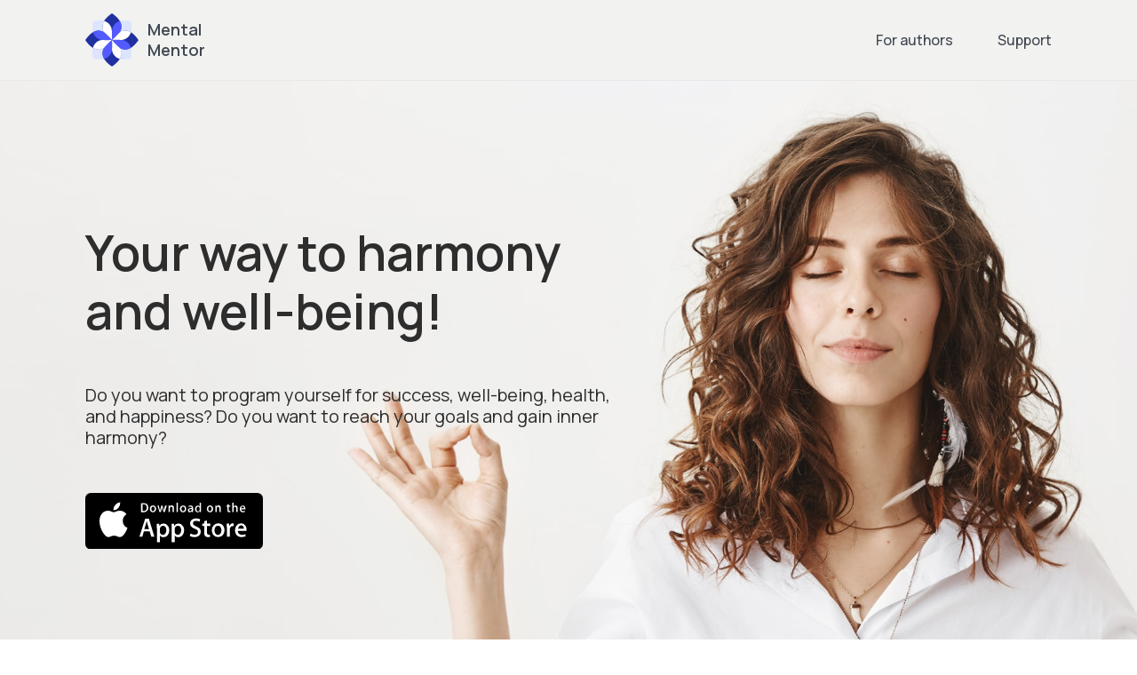

--- FILE ---
content_type: text/html
request_url: https://mentorhd.com/
body_size: 5785
content:
<!DOCTYPE html><head><title>Your way to harmony and well-being! &ndash; Mental Mentor</title><meta name="title" content="Your way to harmony and well-being! – Mental Mentor"><meta name="description" content="Do you want to program yourself for success, well-being, health, and happiness? Do you want to reach your goals and gain inner harmony?"><meta charset="UTF-8"><meta name="viewport" content="width=device-width, initial-scale=1"><link type="image/x-icon" rel="shortcut icon" href="/images/favicon.ico"><link type="image/x-icon" rel="icon" href="/images/favicon.ico"><link rel="icon" type="image/png" sizes="16x16" href="/images/favicon-16x16.png"><link rel="icon" type="image/png" sizes="32x32" href="/images/favicon-32x32.png"><link rel="icon" type="image/png" sizes="256x256" href="/images/favicon-256x256.png"><link rel="icon" type="image/png" sizes="192x192" href="/images/android-chrome-192x192.png"><link rel="icon" type="image/png" sizes="256x256" href="/images/android-chrome-256x256.png"><link rel="manifest" href="/images/manifest.json"><link rel="apple-touch-icon" sizes="180x180" href="/images/apple-touch-icon.png"><meta name="msapplication-TileColor" content="#da532c"><meta name="msapplication-TileImage" content="/images/mstile-150x150.png"><meta name="msapplication-config" content="/images/browserconfig.xml"><meta name="theme-color" content="#ffffff"><link rel="stylesheet" href="/packages/reset.css"><link rel="stylesheet" href="/packages/normalize.css"><link rel="stylesheet" href="https://cdnjs.cloudflare.com/ajax/libs/jquery-nice-select/1.1.0/css/nice-select.css"><link rel="stylesheet" href="/css/index.css"></head><body><header class="header" id="header"><div class="wrap"><div class="header__content header__content_left"><div class="header__logo"><a href="/"><img src="/images/logo.svg" alt=""><span>Mental<br>Mentor</span></a></div></div><div class="header__content header__content_right"><div class="header__nav"><label class="show-menu-btn" for="show-menu"><span class="menu-icon"><span class="bar-i bar-1"></span><span class="bar-i bar-2"></span><span class="bar-i bar-3"></span></span></label><input id="show-menu" type="checkbox" role="button"><ul class="menu" id="menu"><li><a href="/register">For authors</a></li><li><a href="/support">Support</a></li></ul></div></div></div></header><div class="start" id="start"><div class="start__content"><div class="wrap block-padding"><div class="start__info"><h1 class="start__title">Your way to harmony and well-being!</h1><p class="start__text">Do you want to program yourself for success, well-being, health, and happiness? Do you want to reach
your goals and gain inner harmony?</p><div class="start__btn"><div><a class="download-btn download-btn__apple" href="https://uznzk.app.link/xacQk0Auxhb"><img class="lazy" src="/images/1x1.png" data-src="/images/app-store-badge-en.svg" alt="Download"></a><br><br></div></div></div></div></div></div><div class="info info-affirmation" id="affirmation"><div class="wrap block-padding"><div class="info__img info__img-affirmation"><picture class="start__phone-md"><source srcset="/images/affirmation-phone-en.webp" type="image/webp"><img src="/images/affirmation-phone-en.png" alt=""></picture></div><div class="info__text info__text-affirmation"><h2 class="block-title">What are affirmations?</h2><p class="main-text">An affirmation is a brief positive statement designed to form a new, productive thinking style. Using affirmations, it became possible for people to influence absolutely any aspect of their lives: health, career, love, success, etc. This happens primarily because affirmations can change human consciousness.</p><p class="main-text">When creating an affirmation, the key point is its positive character; that is, it is built without denials and negative overtones. You probably all agree that the phrase "I feel great, my body is full of health" is much more optimistic and eloquent than "I don't feel any pain". It is also interesting that the focus of the thought remains on itself.</p><p class="main-text">How do affirmations work?</p><ol class="simple-ordered-list"><li class="main-text">Everyone has attitudes about many things. However, negative attitudes produce a toxic effect on our
psyche.</li><li class="main-text">During regular practice, these negative attitudes are replaced with positive ones, and we truly begin
to accept them.</li><li class="main-text">As a result, it fills our energy needs, and we are ready to change our lives for the better.</li><li class="main-text">Changes become noticeable in behavior, thinking, and mood.</li></ol></div></div></div><div class="tagline"><div class="wrap block-padding"><p class="tagline__text block-title">Meditations and affirmations positively impact personal attitudes, perceptions of reality, behavior, and
quality of life.</p></div></div><div class="info info-meditation" id="meditation"><div class="wrap block-padding"><div class="info__img info__img-meditation"><picture class="start__phone-md"><source srcset="/images/meditation-phone-en.webp" type="image/webp"><img class="lazy" src="/images/1x1.png" data-src="/images/meditation-phone-en.png" alt=""></picture></div><div class="info__text info__text-meditation"><h2 class="block-title">What is meditation?</h2><p class="main-text">Meditation is a mindfulness exercise that calms the mind and reduces stress levels.</p><p class="main-text">The essence of the practice is to relax as much as possible and clear the mind of disturbing thoughts. In
addition, it helps to boost concentration on a simple action, such as breathing or observing the world
around you.</p><p class="main-text">Numerous scientific studies confirm the benefits of meditation.</p><p class="main-text">What are the benefits of regular meditation practices?</p><ol class="simple-ordered-list"><li class="main-text">Physical relaxation. The body is relaxed, breathing is normalized, and thoughts come to order.</li><li class="main-text">Acceptance of your feelings, thoughts, and emotions. Meditation teaches you to react to surroundings
without assessing. At the same time, the emotional state remains normal.</li><li class="main-text">Achieving inner peace and acceptance of yourself. Practices immerse you in your inner world and help
you listen to yourself.</li><li class="main-text">Getting rid of negative attitudes. Internal clamps, fears, and mental limitations are gone.</li><li class="main-text">Changes of behavior. During the practice, you transform your world outlook and get psychologically
stable.</li><li class="main-text">Raising awareness. Your empathy and intuition are getting more developed. Your spiritual growth is
noticeable.</li></ol></div></div></div><div class="tagline"><div class="wrap block-padding"><p class="tagline__text block-title">&laquo;Mental Mentor&raquo; is a set of reliable and clear solutions for realizing your plans.</p></div></div><div class="about-us"><div class="about-us__content"><div class="wrap block-padding"><div class="about-us__text"><h2 class="block-title">About us</h2><p class="main-text">The «Mental Mentor» app is a modern tool for all those who strive for self-development. Whether you
have practiced affirmations or meditations before or have just decided to try it, you can find all the
necessary information here. You will find hundreds of the most powerful positive affirmations, and many
of our platform's best meditations. With their help, you will effectively and quickly achieve the
desired results.</p><p class="main-text">The variety of practices gathered in one place, with a user-friendly and intuitive interface, allows
you to avoid wasting your time and efforts, and immediately start to solve your problems.</p></div><div class="about-us__img"><picture class="start__phone-md"><source srcset="/images/about-us-en.webp" type="image/webp"><img class="lazy" src="/images/1x1.png" data-src="/images/about-us-en.png" alt=""></picture></div></div></div></div><div class="how-it-works" id="how-it-works"><div class="wrap block-padding"><div class="how-it-works__img"><picture class="start__phone-md"><source srcset="/images/how-work-phone-en.webp" type="image/webp"><img class="lazy" src="/images/1x1.png" data-src="/images/how-work-phone-en.png" alt=""></picture></div><div class="how-it-works__content"><h2 class="how-it-works__title block-title">How the application works</h2><div class="how-it-works__steps"><div class="how-it-works__step"><div class="how-it-works__step-icon">1</div><p class="how-it-works__step-text main-text">Answer several questions about yourself.</p></div><div class="how-it-works__step"><div class="how-it-works__step-icon">2</div><p class="how-it-works__step-text main-text">Choose the area of life that you would like to improve.</p></div><div class="how-it-works__step"><div class="how-it-works__step-icon">3</div><p class="how-it-works__step-text main-text">Get a set of personalized affirmations focusing on your goals and desires.</p></div><div class="how-it-works__step"><div class="how-it-works__step-icon">4</div><p class="how-it-works__step-text main-text">Repeat affirmations out loud using a verbal session every day. Or use a tactile session to practice
mentally.</p></div><div class="how-it-works__step"><div class="how-it-works__step-icon">5</div><p class="how-it-works__step-text main-text">Practice regularly, combining meditations with affirmations, and succeed in your chosen areas.</p></div></div><div class="how-it-works__btn"><div><a class="download-btn download-btn__apple" href="https://uznzk.app.link/xacQk0Auxhb"><img class="lazy" src="/images/1x1.png" data-src="/images/app-store-badge-en.svg" alt="Download"></a></div></div></div></div></div><div class="advantages" id="advantages"><div class="wrap block-padding"><h2 class="block-title">Why users choose us</h2><div class="advantages__items"><div class="advantages__item"><div class="advantages__item-icon"><img class="lazy" src="/images/1x1.png" data-src="/images/1-14.svg" alt=""></div><div class="advantages__item-text main-text">IMPROVE EVERY AREA OF LIFE</div></div><div class="advantages__item"><div class="advantages__item-icon"><img class="lazy" src="/images/1x1.png" data-src="/images/2-affirmations.svg" alt=""></div><div class="advantages__item-text main-text">HUNDREDS OF AFFIRMATIONS</div></div><div class="advantages__item"><div class="advantages__item-icon"><img class="lazy" src="/images/1x1.png" data-src="/images/3-hours.svg" alt=""></div><div class="advantages__item-text main-text">MEDITATIONS FOR RELAXATION</div></div><div class="advantages__item"><div class="advantages__item-icon"><img class="lazy" src="/images/1x1.png" data-src="/images/4-choice.svg" alt=""></div><div class="advantages__item-text main-text">MENTOR VOICE SELECTION</div></div><div class="advantages__item"><div class="advantages__item-icon"><img class="lazy" src="/images/1x1.png" data-src="/images/5-sleep.svg" alt=""></div><div class="advantages__item-text main-text">FALL ASLEEP QUICKLY AND EASILY</div></div><div class="advantages__item"><div class="advantages__item-icon"><img class="lazy" src="/images/1x1.png" data-src="/images/6-session.svg" alt=""></div><div class="advantages__item-text main-text">Tactile and verbal sessions</div></div><div class="advantages__item"><div class="advantages__item-icon"><img class="lazy" src="/images/1x1.png" data-src="/images/7-progress.svg" alt=""></div><div class="advantages__item-text main-text">LEARN TO RELAX AND ACCEPT YOURSELF</div></div><div class="advantages__item"><div class="advantages__item-icon"><img class="lazy" src="/images/1x1.png" data-src="/images/8-music.svg" alt=""></div><div class="advantages__item-text main-text">BINAURAL MUSIC FOR RELAXATION</div></div><div class="advantages__item"><div class="advantages__item-icon"><img class="lazy" src="/images/1x1.png" data-src="/images/9-task.svg" alt=""></div><div class="advantages__item-text main-text">Assignments from mentors</div></div></div></div></div><div class="reviews" id="reviews"><div class="wrap block-padding"><h2 class="block-title">Feedback from our users</h2><div class="reviews__items"><div class="reviews__item"><div class="reviews__item-wrap"><div class="reviews__item-content"><img class="reviews__item-img lazy" src="/images/1x1.png" data-src="/images/stars.png" alt=""><p class="reviews__item-text main-text">Mental Mentor&apos;s affirmations help me calm down and feel more confident and energetic. It&apos;s
nice that I can work with the app in tactile and verbal modes, which is very convenient,
especially when you can&apos;t talk. It motivates you to practice no matter where you are!</p></div><p class="reviews__item-name">Jessica</p></div></div><div class="reviews__item"><div class="reviews__item-wrap"><div class="reviews__item-content"><img class="reviews__item-img lazy" src="/images/1x1.png" data-src="/images/stars.png" alt=""><p class="reviews__item-text main-text">I really like that I can select affirmations according to my current requests from so many
areas! And I&apos;m thrilled with the affirmations for love and gratitude. I feel happier and
kinder after each short practice. I&apos;m satisfied with everything, and I haven&apos;t given up on
the purchase. This application is a real piggy bank of benefits for all occasions!</p></div><p class="reviews__item-name">Christina</p></div></div><div class="reviews__item"><div class="reviews__item-wrap"><div class="reviews__item-content"><img class="reviews__item-img lazy" src="/images/1x1.png" data-src="/images/stars.png" alt=""><p class="reviews__item-text main-text">Affirmations provide emotional support for me. I am happy that there is such an app with
positive affirmations for the basic areas of life. Recently I was applying for a new job,
and before the interview, I psychologically prepared myself. I recited affirmations for
success, career, and wisdom. I realized that it is important to hear those words, even if we
pronounce them ourselves. Thank you!</p></div><p class="reviews__item-name">Patrick</p></div></div><div class="reviews__item"><div class="reviews__item-wrap"><div class="reviews__item-content"><img class="reviews__item-img lazy" src="/images/1x1.png" data-src="/images/stars.png" alt=""><p class="reviews__item-text main-text">Negative thoughts and emotions tormented me for a very long time. I was constantly upset
about something, irritated with my friends, and became estranged from my family. This
dissatisfaction made me not the most pleasant fellow. Finally, my psychologist advised me to
recite affirmations. In the beginning, I did not believe that simple positive phrases could
help me, but I decided to experiment. I didn&apos;t want to make up affirmations myself, so I
found a wonderful application called Mental Mentor. I start every morning with affirmations
for success, health, family, and gratitude. After regular practice, it has become much
easier to start the day, communicate with people, and achieve my goals. I will definitely
continue!</p></div><p class="reviews__item-name">Nick</p></div></div><div class="reviews__item"><div class="reviews__item-wrap"><div class="reviews__item-content"><img class="reviews__item-img lazy" src="/images/1x1.png" data-src="/images/stars.png" alt=""><p class="reviews__item-text main-text">I work as a psychotherapist and constantly use affirmations in my work practice. I highly
recommend them to all my clients. I am glad that there is such an app! In my opinion, it is
handy and very competently structured. There are several types of practice sessions: in one
session, you can pronounce affirmations aloud, and in another one, you can feel them through
your fingertips. Affirmations are also anchored in our subconscious through bodily signals.
The developers have taken into account a lot of behavioral points and have taken care of an
abundance of themes and queries.</p></div><p class="reviews__item-name">Sarah</p></div></div><div class="reviews__item"><div class="reviews__item-wrap"><div class="reviews__item-content"><img class="reviews__item-img lazy" src="/images/1x1.png" data-src="/images/stars.png" alt=""><p class="reviews__item-text main-text">I struggle with mood swings and negative emotions every day, so short affirmation practices
are very helpful. They help me calm me down, stay positive, and trust those around me. It is
very convenient that you can set the number of repetitions: 6, 12, or 18. I use the shortest
session when I am late for work and don&apos;t have time, and I use the longest session on
weekends. My favorite affirmations are for protection, forgiveness, and health. They have
already helped me accept myself, my inner world and body, forgive my loved ones, and take
care of my health.</p></div><p class="reviews__item-name">Amelie</p></div></div></div><div class="reviews__button-wrap"><button class="reviews__button"><span class="reviews__button-text reviews__button-text-show">Show more</span><span class="reviews__button-text reviews__button-text-hide">Hide</span><span class="reviews__button-arrow"><img class="loaded ls-is-cached lazyloaded" src="/images/arrow-up.svg" alt=""></span></button></div></div></div><footer class="footer" id="footer"><div class="wrap block-padding"><div class="footer__section main-text"><div class="footer__section-bottom footer__section-support"><p class="footer__section-title">Support</p><p><a href="/support/">Ask a Question</a></p><p><a href="/cdn-cgi/l/email-protection#35464045455a47417558505b415a475d511b565a58"><span class="__cf_email__" data-cfemail="c6b5b3b6b6a9b4b286aba3a8b2a9b4aea2e8a5a9ab">[email&#160;protected]</span></a></p></div></div><div class="footer__section main-text"><div class="footer__section-top footer__section-info"><p class="footer__section-title">LEGAL INFORMATION</p><p><a href="/agreement">User Agreement</a></p><p><a href="/policy">Privacy Policy</a></p></div><div class="footer__section-bottom footer__section-copy"><p>All rights reserved 2023 Mental Mentor</p></div></div><div class="footer__section main-text"><div class="lang-selector"><select onchange="javascript:handleSelect(this)"><option value="en">English</option><option value="es">Espa&ntilde;ol</option></select></div></div><div class="footer__section footer__section-btn"><div><a class="download-btn download-btn__apple" href="https://uznzk.app.link/xacQk0Auxhb"><img class="lazyloaded" src="/images/app-store-badge-en.svg" data-src="/images/app-store-badge-en.svg" alt="Download"></a></div></div><div class="footer__section footer__section-copyright main-text"><p>All rights reserved 2023 Mental Mentor</p></div></div></footer><span class="scroll-top">&uarr;</span><script data-cfasync="false" src="/cdn-cgi/scripts/5c5dd728/cloudflare-static/email-decode.min.js"></script><script src="/packages/jquery-3.5.1.min.js"></script><script src="https://cdnjs.cloudflare.com/ajax/libs/jquery-nice-select/1.1.0/js/jquery.nice-select.js"></script><script src="/js/index.js"></script><script>$(document).ready(function () {
$('.lang-selector select').niceSelect();
});
</script><script>function handleSelect(elm)
{
let optValue = elm.value;
let liOptValue = $(".nice-select .list li.option.selected").attr("data-value");
let currPathName = window.location.pathname;
if (liOptValue === "en") {
window.location.pathname = currPathName.replace(currPathName.substring(1,4), "");
} else {
if (currPathName.charAt(3) === "/") {
window.location.pathname = currPathName.replace(currPathName.substring(1,3), liOptValue);
} else {
window.location.pathname = "/" + liOptValue + currPathName;
}
}
}</script><script type="text/javascript" src="//cdnjs.cloudflare.com/ajax/libs/jquery.lazy/1.7.9/jquery.lazy.min.js"></script><script src="/packages/modernizr-custom.js"></script><script>$(document).ready(function () {
$('.lazy').lazy({
effect: 'fadeIn'
});
let testimonials = document.querySelector('.reviews__items');
let testimonialsButton = document.querySelector('.reviews__button');
testimonialsButton.onclick = function () {
testimonials.classList.toggle('show');
testimonialsButton.classList.toggle('active');
$(".reviews__button-text-show").toggle();
$(".reviews__button-text-hide").toggle();
};
});</script><script defer src="https://static.cloudflareinsights.com/beacon.min.js/vcd15cbe7772f49c399c6a5babf22c1241717689176015" integrity="sha512-ZpsOmlRQV6y907TI0dKBHq9Md29nnaEIPlkf84rnaERnq6zvWvPUqr2ft8M1aS28oN72PdrCzSjY4U6VaAw1EQ==" data-cf-beacon='{"version":"2024.11.0","token":"e560708513784e9787f59da4d1d93d02","r":1,"server_timing":{"name":{"cfCacheStatus":true,"cfEdge":true,"cfExtPri":true,"cfL4":true,"cfOrigin":true,"cfSpeedBrain":true},"location_startswith":null}}' crossorigin="anonymous"></script>
</body>

--- FILE ---
content_type: text/css
request_url: https://mentorhd.com/css/index.css
body_size: 4015
content:
@import url(https://fonts.googleapis.com/css2?family=Manrope:wght@300;400;500;600&display=block);.header__nav input#show-menu:checked~#menu,a.btn,a.download-btn{display:block}.advantages__item-text,.footer__section-title{text-transform:uppercase}.advantages .wrap,.header__nav .menu li,.how-it-works__step-icon,.need .block-title,.practice .block-title,.reviews,.scroll-top,a.btn{text-align:center}.advantages__item,.reviews__item-wrap{-webkit-box-orient:vertical;-webkit-box-direction:normal}body{margin:0;padding:0;color:#404852;font-weight:400;font-family:Manrope,sans-serif;line-height:1.3}.advantages__item-link:hover,.advantages__item-text a:hover,.header__logo:hover a,a,a.btn:hover,a.disabled-link{text-decoration:none}.advantages__item-link,.advantages__item-text a,a:hover{text-decoration:underline}a.download-btn{width:200px;border-radius:10px}a.download-btn img{width:100%;vertical-align:bottom}a.download-btn:hover{-webkit-box-shadow:0 0 10px 0 rgba(255,255,255,.75);box-shadow:0 0 10px 0 rgba(255,255,255,.75)}a.btn{width:100%;max-width:215px;padding:15px 0;border-radius:25px;color:#fff;background-color:#4b7ab5}a.btn:hover{background-color:#603a86}a.disabled-link{cursor:not-allowed;opacity:.5;pointer-events:none}.scroll-top,a,button,input[type=button],input[type=submit],label{cursor:pointer}.wrap{width:75%;margin:0 auto}.block-padding{padding:100px 0}@media all and (max-width:1281px){.wrap{width:85%}.block-padding{padding:70px 0}}.block-title{margin:0;color:#404852;font-weight:500;font-size:36px}.main-text{font-weight:300;font-size:18px}.scroll-top{width:60px;height:60px;position:fixed;right:2%;bottom:5%;z-index:999999999;display:none;color:#fff;font-size:50px;line-height:60px;text-shadow:0 0 5px #000}.header,.tagline__img-right{right:0}#header{position:fixed;top:0;left:0;z-index:2;border-bottom:1px solid #eae8e7;background-color:#f2f2f0}.start,.tagline{position:relative}.header .wrap{display:-webkit-box;display:-ms-flexbox;display:flex;-webkit-box-align:center;-ms-flex-align:center;align-items:center;-webkit-box-pack:justify;-ms-flex-pack:justify;justify-content:space-between;padding:15px 0}.about-us__content .wrap,.advantages__items,.footer .wrap,.header__logo a,.header__nav .menu,.how-it-works__step,.need__item,.practice__item,.reviews__items,.social-item a,.social-items,.start .wrap{display:-webkit-box;display:-ms-flexbox}.header__content_right,.how-it-works__btn{display:-webkit-box;display:-ms-flexbox;display:flex;-webkit-box-align:center;-ms-flex-align:center;align-items:center}.header__logo a{display:flex;-webkit-box-align:center;-ms-flex-align:center;align-items:center;color:#404852;font-weight:600;font-size:18px}.header__logo img{width:60px;height:60px;margin-right:10px}.header__logo:hover a{color:inherit}@media all and (max-width:1039px){a.download-btn{width:180px}.wrap{width:95%}.block-title{font-size:26px}.header__logo a,.main-text{font-size:14px}}.info__img img,.tagline__img img{width:100%}.header__nav .menu{display:flex;-webkit-box-align:center;-ms-flex-align:center;align-items:center;-webkit-box-pack:justify;-ms-flex-pack:justify;justify-content:space-between;margin:0;padding:0;list-style:none}.header__nav .menu li{display:inline-block}.header__nav .menu li a{color:#404852;font-weight:500;font-size:20px}.header__nav .menu li:not(:first-child){margin-left:50px}.footer__section-copyright,.header__nav .show-menu-btn,.header__nav input#show-menu{display:none}.header__nav .show-menu-btn .bar-i{width:30px;height:4px;display:block;margin:4px 0;border-radius:5px;background-color:#2d2d2d;-webkit-transition:.5s;transition:.5s}.header__nav .show-menu-btn .bar-i:not(:last-child){margin-bottom:7px}.header__nav .show-menu-btn .bar-i.close-menu{margin:4px 0;background-color:#fff}.header__nav .show-menu-btn .bar-1.close-menu{-webkit-transform:rotate(-45deg) translate(-8px,3px);transform:rotate(-45deg) translate(-8px,3px)}.header__nav .show-menu-btn .bar-2.close-menu{opacity:0}.header__nav .show-menu-btn .bar-3.close-menu{-webkit-transform:rotate(45deg) translate(-8px,-3px);transform:rotate(45deg) translate(-8px,-3px)}@media all and (max-width:1281px){.header__nav .menu li a{font-size:16px}}@media all and (max-width:1039px){.header__nav .menu li:not(:first-child){margin-left:30px}}.header__switcher{margin-left:100px;font-size:14px;cursor:default}.footer a,.header__switcher a,.tagline__text{color:#fff}@media all and (max-width:768px){.block-padding{padding:50px 0}.block-title{font-size:18px}.header__logo a{font-size:13px}.header__logo img{width:40px;height:40px;margin-right:5px}.header__nav .menu li a{font-size:12px}.header__nav .menu li:not(:first-child){margin-left:15px}.header__switcher{margin-left:30px;font-size:12px}}@media all and (max-width:569px){.header__logo img{width:30px;height:30px}.header__nav{-webkit-box-ordinal-group:3;-ms-flex-order:2;order:2;margin-left:20px}.header__nav .menu{position:absolute;top:0;left:0;z-index:3;display:none;width:100%;padding:30px 0;text-align:center;background-color:#535bff}.header__nav .menu li{display:block;width:80%;margin:0 auto}.header__nav .menu li a{display:block;-webkit-box-sizing:border-box;box-sizing:border-box;padding:15px 0;color:#fff}.header__nav .menu li:not(:first-child){margin-left:auto}.header__nav .show-menu-btn{position:relative;z-index:5;display:block;font-size:48px;text-align:center;cursor:pointer}.header__switcher{-webkit-box-ordinal-group:2;-ms-flex-order:1;order:1;margin-left:0;color:#fff}}.start{z-index:1;background:url(/images/1.jpg) right top/cover no-repeat}.start .wrap{display:flex;-webkit-box-align:center;-ms-flex-align:center;align-items:center;-webkit-box-pack:justify;-ms-flex-pack:justify;justify-content:space-between;margin-top:51px}.start .block-padding{padding:250px 0 350px}.footer .download-btn__apple,.info__text .main-text:not(:last-child),.start .download-btn__apple{margin-bottom:20px}@media all and (max-width:1281px){.start .block-padding{padding:200px 0 150px}.reviews__item-name{font-size:24px}}.start__info{width:70%;max-width:615px;color:#2d2d2d}.start__title{margin:0;font-weight:600;font-size:55px;line-height:1.2}@media all and (max-width:1039px){.start{background-position:65% center}.start__info{width:60%}.start__title{font-size:46px}}.start__text{margin:50px 0;font-weight:400;font-size:20px;line-height:1.2}@media all and (max-width:1039px){.start__text{margin:40px 0;font-size:18px}}@media all and (max-width:768px){.start .block-padding{padding:40% 0 10%}.start .download-btn__apple{margin-right:15px;margin-bottom:0}.start__title{font-size:36px}.start__text{margin:30px 0;font-size:16px}.start__btn{display:-webkit-box;display:-ms-flexbox;display:flex}}@media all and (max-width:481px){.start{background:url(/images/1-mob.png) center center/cover no-repeat}.start .wrap{margin-top:31px}.start .block-padding{padding:100% 0 10%}.start .download-btn{width:130px}.start__info{width:100%;max-width:300px}.start__title{font-size:24px}.start__text{margin:20px 0;font-size:14px}.how-it-works__content{text-align:center}}@media all and (max-width:375px){.start__text{font-size:12px}}.tagline{overflow:hidden;background-color:#535bff}.tagline__img{position:absolute;top:5%;width:20%;max-width:464px}.tagline__img-left{left:0;-webkit-transform:rotate(180deg);transform:rotate(180deg)}.need__item-icon img,.practice__item-icon img{height:auto;-webkit-transform:translate(-50%,-50%);left:50%;position:absolute;top:50%}.info-affirmation .info__img,.info-meditation .info__text{-webkit-box-ordinal-group:2;-ms-flex-order:1;order:1}.info-affirmation .info__text,.info-meditation .info__img{-webkit-box-ordinal-group:3;-ms-flex-order:2;order:2}.info .block-title{margin-bottom:50px}.how-it-works .wrap,.info .wrap{display:-webkit-box;display:-ms-flexbox;display:flex;-webkit-box-align:center;-ms-flex-align:center;align-items:center;-webkit-box-pack:justify;-ms-flex-pack:justify;justify-content:space-between}.about-us__text,.info__text{width:60%}.info__img{width:35%}.info__img-affirmation img{max-width:496px}.info__img-meditation img{max-width:379px}.info .btn{margin-top:30px}.practice__items{display:-webkit-box;display:-ms-flexbox;display:flex;-ms-flex-wrap:wrap;flex-wrap:wrap;-webkit-box-pack:justify;-ms-flex-pack:justify;justify-content:space-between;margin-top:70px}.practice__item{display:flex;width:48%;margin-bottom:45px}.practice__item-icon{width:53px;height:53px;position:relative;-ms-flex-negative:0;flex-shrink:0;margin-right:20px;border-radius:50%;background-color:#535bff}.practice__item-icon img{width:26px;transform:translate(-50%,-50%)}.about-us__img img,.how-it-works__img img,.practice__item-text{width:100%}.about-us,.advantages,.need{background-color:#f3f5f9}.advantages__item-icon,.how-it-works__step-icon,.need__item-icon{border-radius:50%;background-color:#535bff;position:relative}.about-us__content .wrap{display:flex;-webkit-box-pack:justify;-ms-flex-pack:justify;justify-content:space-between;-webkit-box-align:center;-ms-flex-align:center;align-items:center}.about-us__text .main-text{padding-top:30px}.about-us__img{width:30%}.how-it-works__img{position:relative;width:30%;max-width:379px}@media all and (-ms-high-contrast:none),(-ms-high-contrast:active){.how-it-works__img,.info__img{overflow:hidden}}.how-it-works__content{width:59%}.how-it-works__steps{margin:90px 0}.how-it-works__step{display:flex;-webkit-box-align:center;-ms-flex-align:center;align-items:center;margin-bottom:35px}.how-it-works__step-icon{width:50px;height:50px;-ms-flex-negative:0;flex-shrink:0;margin-right:30px;color:#ededed;font:400 26px/50px Manrope,sans-serif}.how-it-works__step-text{width:100%}.how-it-works__btn .download-btn__apple{margin-right:70px}.footer__section:not(:last-child),.need__item-icon{margin-right:30px}.need__items{margin-top:70px}.need__item{display:flex;-webkit-box-align:center;-ms-flex-align:center;align-items:center}.need__item:not(:last-child){margin-bottom:30px}.need__item-icon{width:114px;height:114px;-ms-flex-negative:0;flex-shrink:0}.need__item-icon img{width:73px;transform:translate(-50%,-50%)}.need__item-text{width:100%}.advantages__items{display:flex;-ms-flex-wrap:wrap;flex-wrap:wrap;-webkit-box-pack:justify;-ms-flex-pack:justify;justify-content:space-between;margin-top:15px}.advantages__item{display:-webkit-box;display:-ms-flexbox;display:flex;-ms-flex-direction:column;flex-direction:column;-webkit-box-align:center;-ms-flex-align:center;align-items:center;width:30%;margin-top:85px}.advantages__item-link{display:block;color:#404852}.advantages__item-icon{width:116px;height:116px;margin:0 auto 35px}.advantages__item-icon img{width:auto;height:70px;position:absolute;top:50%;left:50%;-webkit-transform:translate(-50%,-50%);transform:translate(-50%,-50%)}.advantages__item-text a{color:inherit}.reviews{background-color:#fff}.reviews__items{display:flex;-webkit-box-pack:justify;-ms-flex-pack:justify;justify-content:space-between;margin-top:100px}.reviews__item{width:30%}.reviews__item-img{width:100%;max-width:225px}.footer{color:#fff;background-color:#535bff}.footer .main-text{font-size:14px}.footer .wrap{display:flex;-webkit-box-pack:justify;-ms-flex-pack:justify;justify-content:space-between}.footer .block-padding{padding:80px 0}.footer__section p:not(.footer__section-title){margin:1em 0}.footer__section-title{font-weight:700;font-size:22px}.footer__section-top{margin-bottom:80px}.agreement .main,.copyright .main,.policy .main{margin:100px 0}.agreement .main h2,.copyright .main h2,.policy .main h2{font-weight:500;color:#242323}.agreement .main p,.copyright .main p,.policy .main p{margin:15px 0;font-weight:300;font-size:18px;line-height:2em}.additional-p .bold-text,.agreement .main p span,.copyright .main p span,.policy .main p span{font-weight:500}.agreement .main-title,.copyright .main-title,.policy .main-title{margin:0;font-weight:700;font-size:36px;text-align:center;color:#242323}@media all and (max-width:767px){.agreement .main-title,.copyright .main-title,.policy .main-title{font-size:22px}}.agreement .footer__section-info p,.copyright .footer__section-info p,.policy .footer__section-info p{cursor:default}.agreement-info,.copyright-info,.policy-info{display:-webkit-box;display:-ms-flexbox;display:flex;-webkit-box-pack:justify;-ms-flex-pack:justify;justify-content:space-between;padding:80px 0 30px;font-size:16px}.webp .call-to-action .grid-container{background-image:url(/images/download-bg.webp);background-repeat:no-repeat;background-size:cover}.call-to-action .grid-container,.no-webp .call-to-action .grid-container{background-image:url(/images/download-bg.jpg);background-size:cover;background-repeat:no-repeat}.call-to-action .grid-container{display:-webkit-box;display:-ms-flexbox;display:flex;-webkit-box-align:center;-ms-flex-align:center;align-items:center;-webkit-box-sizing:border-box;box-sizing:border-box;margin-bottom:20px;padding:50px 15px}.call-to-action .title{margin:0;color:#5360a2;font-weight:400;font-size:25px}.call-to-action p{margin-bottom:40px}.call-to-action .button-container{display:-webkit-box;display:-ms-flexbox;display:flex;-webkit-box-pack:end;-ms-flex-pack:end;justify-content:flex-end}.call-to-action .button-container div:first-child{margin-right:15px}@media all and (max-width:1039px){.how-it-works__steps{margin:40px 0}.how-it-works__btn .download-btn__apple{margin-right:30px}.advantages__item,.advantages__items{margin-top:50px}.advantages__item-icon{width:100px;height:100px;margin-bottom:25px}.advantages__item-icon img{width:auto;height:50px}.footer .wrap{-webkit-box-orient:vertical;-webkit-box-direction:normal;-ms-flex-direction:column;flex-direction:column;-webkit-box-align:center;-ms-flex-align:center;align-items:center;text-align:center}.footer__section-top{margin-bottom:30px}.footer__section-copyright{display:block}.footer__section-info{margin-top:30px;margin-bottom:0}.footer__section-copy{display:none}.footer__section-btn{margin:30px 0}.agreement .main p,.copyright .main p,.policy .main p{font-size:16px}.call-to-action .grid-container{padding:20px 5px}.call-to-action .title{font-size:22px}.call-to-action .button-container a.download-btn{width:170px}.social-items{-webkit-box-pack:center;-ms-flex-pack:center;justify-content:center}.lang-selector{margin-top:15px}}@media all and (max-width:481px){.how-it-works__step{-webkit-box-orient:vertical;-webkit-box-direction:normal;-ms-flex-direction:column;flex-direction:column}.how-it-works__step-icon{margin-right:0;margin-bottom:15px}.advantages__item{width:47%}.advantages__item:last-child{-webkit-box-flex:1;-ms-flex-positive:1;flex-grow:1}.call-to-action p{margin-bottom:20px}.call-to-action .button-container{padding-right:0;padding-left:0}}@media all and (max-width:768px){.about-us,.practice__item{-webkit-box-orient:vertical;-webkit-box-direction:normal}.about-us .block-title,.how-it-works__title,.info .block-title,.need__item,.practice__item,.tagline{text-align:center}.start__content{background:-webkit-gradient(linear,left bottom,left top,color-stop(0,#fff),color-stop(75%,rgba(255,255,255,0)));background:linear-gradient(to top,#fff 0,rgba(255,255,255,0) 75%)}.info-meditation .info__img{-webkit-box-ordinal-group:2;-ms-flex-order:1;order:1}.about-us__text,.info-meditation .info__text,.info__text{-webkit-box-ordinal-group:3;order:2}.info-meditation .info__text{-ms-flex-order:2}.info .block-title{margin-bottom:30px}.about-us__content .wrap,.how-it-works .wrap,.how-it-works__btn,.info .wrap{-webkit-box-orient:vertical;-webkit-box-direction:normal;-ms-flex-direction:column;flex-direction:column}.info__text{-ms-flex-order:2;width:100%;margin-top:30px}.info__img{width:45%}.info__img img{margin:0 auto}.info .btn{margin:30px auto 0}.need__items,.practice__items,.reviews__items{margin-top:50px}.practice__item{-ms-flex-direction:column;flex-direction:column;-webkit-box-align:center;-ms-flex-align:center;align-items:center;width:100%;margin-bottom:0}.practice__item:not(:last-child){margin-bottom:30px}.how-it-works__btn .download-btn__apple,.need__item-icon,.practice__item-icon{margin-bottom:20px;margin-right:0}.about-us{display:-webkit-box;display:-ms-flexbox;display:flex;-ms-flex-direction:column;flex-direction:column}.about-us .block-padding{padding:30px 0}.about-us__text{width:100%;-ms-flex-order:2}.about-us__img{width:90%;-webkit-box-ordinal-group:2;-ms-flex-order:1;order:1;margin-top:30px}.agreement-info,.copyright-info,.need__item,.policy-info{-ms-flex-direction:column;-webkit-box-orient:vertical;-webkit-box-direction:normal}.how-it-works__img{width:40%}.how-it-works__content{width:100%;margin-top:25px}.need__item{flex-direction:column}.advantages__items{margin-top:0}.reviews__item{width:100%}.reviews__item:not(:last-child){margin-bottom:30px}.reviews__item-img{width:50%}.reviews__item-name{margin:20px 0;font-size:18px}.footer .main-text{font-size:12px}.footer .block-padding{padding:50px 0}.footer__section:not(:last-child){margin-right:0}.agreement .main,.copyright .main,.policy .main{margin:50px 0}.agreement .main p,.copyright .main p,.policy .main p{font-size:14px}.agreement-info,.copyright-info,.policy-info{flex-direction:column;-webkit-box-align:center;-ms-flex-align:center;align-items:center;padding:5px 0}.call-to-action .grid-container{-webkit-box-orient:vertical;-webkit-box-direction:normal;-ms-flex-direction:column;flex-direction:column;-webkit-box-align:center;-ms-flex-align:center;align-items:center;text-align:center}.call-to-action .title{font-size:20px;line-height:24px}.call-to-action .button-container{margin-top:20px}.call-to-action .button-container a.download-btn{width:100%;max-width:150px}}button{-webkit-transition:.3s;transition:.3s}button,input,textarea{margin:0;padding:0;border:0;outline:0}.reviews__items{-ms-flex-wrap:wrap;flex-wrap:wrap}.reviews__items.show{max-height:none;-webkit-transition:.8s;transition:.8s;background:0 0!important}.reviews__item{margin-bottom:50px}.reviews__item-wrap{height:100%;display:-webkit-box;display:-ms-flexbox;display:flex;-ms-flex-direction:column;flex-direction:column;-webkit-box-pack:justify;-ms-flex-pack:justify;justify-content:space-between}.reviews__item-name{margin:10px 0 0;color:#b9b9b9;font-size:18px}.reviews__button{display:none;position:relative;margin-top:30px;font-size:14px;background-color:transparent}.reviews__button-text{font-family:Manrope,sans-serif}.nice-select.open .list .option:first-child,.reviews__button-text-hide{display:none}.reviews__button-arrow{width:28px;height:10px;display:block;margin:10px auto;-webkit-transform:scale(-1,-1);transform:scale(-1,-1)}.reviews__button-arrow img{display:inline-block;width:100%}.reviews__button.active .reviews__button-arrow{-webkit-transform:scale(1,1);transform:scale(1,1)}@media (min-width:1040px){.reviews__item-text{font-size:20px}}@media (max-width:1039px){.reviews__items{overflow:hidden;-webkit-transition:.8s ease-in-out;transition:.8s ease-in-out;height:100%;max-height:520px;position:relative}.reviews__items::after{content:'';width:100%;height:170px;position:absolute;bottom:0;display:block;background:-webkit-gradient(linear,left top,left bottom,color-stop(75%,rgba(255,255,255,0)),to(#fff));background:linear-gradient(to bottom,rgba(255,255,255,0) 75%,#fff 100%)}.reviews__button{display:inline-block}}.nice-select .option.focus,.nice-select .option.selected.focus,.nice-select .option:hover,.nice-select.open{background-color:#1f41c9}.social-items{display:flex}.social-item{width:40px;height:40px;border-radius:50%;background-color:#fff}.social-item:hover{-webkit-transform:scale(1.1);transform:scale(1.1)}.social-item:not(:last-child){margin-right:10px}.social-item a{display:flex;-webkit-box-pack:center;-ms-flex-pack:center;justify-content:center;-webkit-box-align:center;-ms-flex-align:center;align-items:center;width:100%;height:100%}.social-item img{width:70%;-ms-flex-negative:0;flex-shrink:0}.footer__section-title{margin-bottom:1em;margin-top:0}.agreement .main a,.copyright .main a,.policy .main a{text-decoration:underline;color:#4b7ab5}.agreement .main a:hover,.copyright .main a:hover,.policy .main a:hover{text-decoration:none;color:#596172}.simple-ordered-list{margin-left:20px;list-style:decimal}.nice-select{border-radius:20px;background-color:transparent;outline:0;color:#fff;padding:10px 25px 10px 35px;width:100%;-webkit-box-sizing:border-box;box-sizing:border-box;max-width:210px;min-width:150px;height:auto;line-height:normal}.nice-select ul::-webkit-scrollbar{width:6px}.nice-select ul::-webkit-scrollbar-thumb{border-radius:3px;min-height:35px;background-color:#fff}.nice-select ul::-webkit-scrollbar-track{border-radius:3px;background-color:#0e2582}.nice-select:after{border-bottom:2px solid #fff;border-right:2px solid #fff}.nice-select.open,.nice-select:active,.nice-select:focus{border:1px solid #fff}.nice-select span.current{display:block;overflow:hidden;text-overflow:ellipsis}.nice-select span.current::before{background-image:url(/images/lang.svg);background-size:contain;background-repeat:no-repeat;display:inline-block;width:20px;height:21px;content:"";position:absolute;left:10px;top:50%;-webkit-transform:translateY(-50%);transform:translateY(-50%)}.nice-select.open{border-radius:7px 7px 0 0;border:1px solid #1f41c9}.nice-select.open span.current::before{background-image:none}.nice-select .list{border-radius:0 0 7px 7px;overflow-y:auto;max-height:250px;width:calc(100% + 2px);-webkit-box-sizing:border-box;box-sizing:border-box;background-color:#0d2ba3;margin:0}.nice-select.open .list{-webkit-transform:scale(1) translate(-1px,0);transform:scale(1) translate(-1px,0)}.nice-select .option{padding-left:35px;padding-right:5px;text-overflow:ellipsis;overflow:hidden}.nice-select .option.selected{font-weight:400}

--- FILE ---
content_type: image/svg+xml
request_url: https://mentorhd.com/images/lang.svg
body_size: 187
content:
<svg xmlns="http://www.w3.org/2000/svg" width="22.329" height="23.329"><path data-name="Контур 23399" d="M11.164 0A11.436 11.436 0 000 11.664a11.175 11.175 0 1022.329 0A11.435 11.435 0 0011.164 0zM.9 12.131h4.014a20.844 20.844 0 00.5 4.2h-3.5a11.05 11.05 0 01-1.014-4.2zm10.707-6.065V.973c1.744.29 3.253 2.256 4.123 5.092zM15.99 7a19.74 19.74 0 01.528 4.2h-4.907V7zM10.718.975v5.092H6.595c.869-2.838 2.379-4.804 4.123-5.094zm0 6.025v4.2H5.811A19.74 19.74 0 016.339 7zm-5.8 4.2H.9a11.168 11.168 0 011.011-4.222h3.5a21.081 21.081 0 00-.492 4.222zm.893.933h4.906v4.2H6.339a19.74 19.74 0 01-.528-4.202zm4.906 5.132v5.092c-1.744-.29-3.253-2.256-4.123-5.092zm.893 5.092V17.24h4.123c-.869 2.836-2.378 4.826-4.122 5.115zm0-6.025v-4.224h4.906a19.965 19.965 0 01-.528 4.222zm5.8-4.222h4.014a11.16 11.16 0 01-1.012 4.222h-3.5a21.08 21.08 0 00.498-4.224zm0-.91a20.844 20.844 0 00-.5-4.2h3.5a11.042 11.042 0 011.012 4.2zm2.513-5.132h-3.249a10.913 10.913 0 00-2.487-4.658 10.4 10.4 0 015.736 4.655zM8.142 1.408a10.913 10.913 0 00-2.487 4.658H2.406a10.4 10.4 0 015.736-4.658zM2.406 17.263h3.249a10.913 10.913 0 002.487 4.658 10.4 10.4 0 01-5.736-4.658zm11.781 4.658a11.012 11.012 0 002.487-4.681h3.249a10.439 10.439 0 01-5.736 4.681z" fill="#fff"/></svg>

--- FILE ---
content_type: image/svg+xml
request_url: https://mentorhd.com/images/logo.svg
body_size: 1192
content:
<svg xmlns="http://www.w3.org/2000/svg" width="797" height="797"><defs><clipPath id="a"><path d="M0 0h797v797H0z"/></clipPath></defs><g clip-path="url(#a)"><path data-name="Контур 3" d="M386.234 596.522c24.61-46.493 12.237-198.53 12.21-198.857-.152.152-152.3-13.205-198.925 11.165-46.673 24.4-118.759 80.585-83.027 269.312 188.589 36.77 245.101-35.077 269.742-81.62z" fill="#dce4ff"/><path data-name="Контур 4" d="M597.581 387.281c-46.622 24.37-198.592 11.2-198.923 11.167.152-.151-12.406-152.37 12.208-198.864 24.641-46.544 81.207-118.335 269.744-81.613 35.784 188.78-36.356 244.914-83.029 269.31z" fill="#dce4ff"/><path data-name="Контур 5" d="M200.467 385.939c46.494 24.614 198.531 12.237 198.862 12.21-.151-.152 13.205-152.3-11.165-198.925-24.4-46.673-80.584-118.759-269.312-83.027-36.774 188.589 35.071 245.101 81.615 269.742z" fill="#dce4ff"/><path data-name="Контур 6" d="M409.708 596.286c-24.37-46.621-11.195-198.593-11.164-198.921.151.152 152.37-12.4 198.863 12.209 46.545 24.641 118.335 81.206 81.613 269.744-188.782 35.781-244.915-36.359-269.312-83.032z" fill="#dce4ff"/><path data-name="Контур 7" d="M531.218 546.903c-15.6-50.24-132.12-148.689-132.374-148.9 0 .214-116.773 98.663-132.376 148.9-15.624 50.295-26.624 141.028 132.376 248.795 159.074-107.767 147.994-198.5 132.374-248.795z" fill="#2030a0"/><path data-name="Контур 8" d="M531.218 248.794c-15.6 50.24-132.12 148.69-132.374 148.9 0-.214-116.773-98.664-132.376-148.9C250.844 198.5 239.844 107.765 398.844 0c159.074 107.765 147.994 198.5 132.374 248.794z" fill="#2030a0"/><path data-name="Контур 9" d="M248.795 532.218c50.24-15.6 148.689-132.121 148.9-132.374-.215 0-98.664-116.774-148.9-132.377C198.5 251.847 107.767 240.844 0 399.844c107.767 159.074 198.5 147.994 248.795 132.374z" fill="#2030a0"/><path data-name="Контур 10" d="M546.904 532.218c-50.24-15.6-148.69-132.121-148.9-132.374.214 0 98.664-116.774 148.9-132.377 50.295-15.62 141.028-26.623 248.795 132.377-107.767 159.074-198.5 147.994-248.795 132.374z" fill="#2030a0"/><path data-name="Контур 11" d="M280.454 114.429c-31.51 56.259-24.974 105.036-14.962 135.977 14.985 46.312 116.926 133.576 133.352 147.459 1-17.9 7.961-154.566-15.674-198.074-15.426-28.402-40.936-68.7-102.716-85.362z" fill="#fff"/><path data-name="Контур 12" d="M114.644 516.832c17.5-62.062 55.649-90.708 84.607-105.507 43.349-22.152 178.162-15.26 199.593-13.46-11.947 13.363-105.523 122.948-153 137-30.993 9.174-75.729 13.871-131.2-18.033z" fill="#fff"/><path data-name="Контур 13" d="M516.009 680.747c35.085-60.882 26.347-104.941 16.335-135.882-14.985-46.312-117.074-133.117-133.5-147-1 17.9-9.7 154.469 13.936 197.977 15.429 28.402 41.449 68.244 103.229 84.905z" fill="#fff"/><path data-name="Контур 14" d="M681.466 283.131c-56.122-34.516-105.115-25.688-136.057-15.677-46.312 14.985-132.682 113.985-146.565 130.411 17.9 1 153.672 10.9 197.18-12.732 28.402-15.429 68.78-40.223 85.442-102.002z" fill="#fff"/><path data-name="Контур 15" d="M117.154 281.447c16.814 62.252 55.892 89.374 84.685 104.492 43.097 22.626 175.555 13.488 197.005 11.926-11.8-13.494-100.957-115.823-148.275-130.4-30.891-9.512-78.642-17.517-133.415 13.982z" fill="#535bff"/><path data-name="Контур 16" d="M281.258 679.965c62.252-16.815 90.015-55.211 105.132-84.005 22.628-43.095 14.016-176.645 12.454-198.095-13.494 11.8-117 98.625-132.685 150-9.438 30.914-17.315 76 15.099 132.1z" fill="#535bff"/><path data-name="Контур 17" d="M681.407 516.624c-16.814-62.252-55.2-90.1-83.995-105.215-43.097-22.628-177.118-15.106-198.568-13.544 11.8 13.494 99.348 120.092 146.667 134.667 30.89 9.514 77.666 18.333 135.896-15.908z" fill="#535bff"/><path data-name="Контур 18" d="M516.6 115.973c-62.252 16.814-87.622 57.621-102.739 86.414-22.628 43.097-16.579 174.028-15.017 195.478 13.494-11.8 118.913-99.429 133.488-146.748 9.512-30.891 17.345-78.585-15.732-135.144z" fill="#535bff"/></g></svg>

--- FILE ---
content_type: image/svg+xml
request_url: https://mentorhd.com/images/arrow-up.svg
body_size: -254
content:
<svg xmlns="http://www.w3.org/2000/svg" width="121.944" height="42.742"><path data-name="Контур 23327" d="M2.083 40.658L59.565 1.797l60.307 38.861" fill="none" stroke="#404852" stroke-linecap="round" stroke-width="3"/></svg>

--- FILE ---
content_type: image/svg+xml
request_url: https://mentorhd.com/images/app-store-badge-en.svg
body_size: 1563
content:
<svg xmlns="http://www.w3.org/2000/svg" viewBox="0 0 128 40"><g data-name="Layer 2"><path d="M124 40H4a4 4 0 01-4-4V4a4 4 0 014-4h120a4 4 0 014 4v32a4 4 0 01-4 4z"/><path d="M27 19.8a5.8 5.8 0 012.7-4.7 6.23 6.23 0 00-4.5-2.5c-1.9-.2-3.8 1.1-4.7 1.1s-2.5-1.1-4.1-1.1a5.94 5.94 0 00-5.1 3.1c-2.2 3.8-.6 9.4 1.5 12.5 1.1 1.5 2.3 3.2 3.9 3.1s2.2-1 4.1-1 2.4 1 4.1 1 2.8-1.5 3.8-3a11.46 11.46 0 001.7-3.5 5.53 5.53 0 01-3.4-5zm-3.1-9.2a6.2 6.2 0 001.3-4 5.36 5.36 0 00-3.6 1.9 5.06 5.06 0 00-1.3 3.8 4.75 4.75 0 003.6-1.7zm25.9 20.5h-2.2l-1.2-3.8h-4.2l-1.1 3.8H39l4.2-12.9h2.6zM46 25.7l-1.1-3.4c-.1-.3-.3-1.2-.7-2.4-.1.5-.3 1.4-.6 2.4l-1.1 3.4zm14.5.7a5.32 5.32 0 01-1.3 3.8 3.85 3.85 0 01-2.9 1.2 2.72 2.72 0 01-2.6-1.3V35h-2.1V25c0-1 0-2-.1-3.1h1.8l.1 1.5a3.45 3.45 0 013.1-1.7 3.23 3.23 0 012.7 1.3 4.24 4.24 0 011.3 3.4zm-2.1 0a3.59 3.59 0 00-.6-2.2 2 2 0 00-1.8-.9 2.39 2.39 0 00-1.4.5 2.22 2.22 0 00-.8 1.3 1.76 1.76 0 00-.1.6v1.6a2.52 2.52 0 00.6 1.7 2 2 0 001.6.7 2 2 0 001.8-.9 3.61 3.61 0 00.7-2.4zm12.8 0a5.32 5.32 0 01-1.3 3.8 3.85 3.85 0 01-2.9 1.2 2.72 2.72 0 01-2.6-1.3V35h-2.1V25c0-1 0-2-.1-3.1H64l.1 1.5a3.45 3.45 0 013.1-1.7 3.23 3.23 0 012.7 1.3 4.24 4.24 0 011.3 3.4zm-2.1 0a3.59 3.59 0 00-.6-2.2 2 2 0 00-1.8-.9 2.39 2.39 0 00-1.4.5 2.22 2.22 0 00-.8 1.3 1.76 1.76 0 00-.1.6v1.6A2.52 2.52 0 0065 29a2 2 0 001.6.7 2 2 0 001.8-.9 3.61 3.61 0 00.7-2.4zm14.1 1.1a3.69 3.69 0 01-1.1 2.7 4.76 4.76 0 01-3.5 1.1 6.18 6.18 0 01-3.3-.8l.5-1.7a6.11 6.11 0 003 .8 3 3 0 001.8-.5 1.82 1.82 0 00.6-1.4 1.9 1.9 0 00-.5-1.3 5 5 0 00-1.8-1c-2.3-.8-3.4-2.1-3.4-3.7a3.22 3.22 0 011.2-2.6 4.55 4.55 0 013.2-1 6.24 6.24 0 012.9.6l-.5 1.7a4.87 4.87 0 00-2.5-.6 2.86 2.86 0 00-1.7.5 1.66 1.66 0 00-.5 1.2 1.76 1.76 0 00.6 1.3 7.76 7.76 0 001.9 1 6.75 6.75 0 012.5 1.6 4 4 0 01.6 2.1zm6.8-4.1h-2.3v4.5c0 1.1.4 1.7 1.2 1.7a2.22 2.22 0 00.9-.1l.1 1.6a3.66 3.66 0 01-1.6.2 2.35 2.35 0 01-1.9-.7 3.4 3.4 0 01-.7-2.5v-4.7h-1.4v-1.6h1.4v-1.7l2-.6v2.3H90zm10.3 3a5.13 5.13 0 01-1.2 3.5 4.6 4.6 0 01-3.4 1.4 4.22 4.22 0 01-3.3-1.4 4.87 4.87 0 01-1.2-3.4 4.75 4.75 0 011.3-3.5 4.44 4.44 0 013.4-1.4 4.22 4.22 0 013.3 1.4 5.33 5.33 0 011.1 3.4zm-2.2.1a3.8 3.8 0 00-.6-2.2 2.19 2.19 0 00-3.8 0 4 4 0 00-.6 2.2 3.8 3.8 0 00.6 2.2 2.14 2.14 0 001.9 1.1 2.26 2.26 0 001.9-1.1 4 4 0 00.6-2.2zm8.9-2.9c-.2 0-.4-.1-.7-.1a2.14 2.14 0 00-1.7.8 3.45 3.45 0 00-.5 1.8V31H102v-6.4a26.22 26.22 0 00-.1-2.9h1.8l.1 1.8h.1a4 4 0 011-1.5 3 3 0 011.5-.5h.5v2.1zm9.2 2.4a2.22 2.22 0 01-.1.9h-6.2a2.58 2.58 0 00.9 2.1 3.22 3.22 0 002 .7 6.57 6.57 0 002.5-.4l.3 1.4a7.45 7.45 0 01-3.1.6 4.38 4.38 0 01-3.4-1.3 4.7 4.7 0 01-1.2-3.4 5.62 5.62 0 011.1-3.5 4 4 0 013.3-1.5 3.33 3.33 0 013 1.5 4.2 4.2 0 01.9 2.9zm-1.9-.5a2.93 2.93 0 00-.4-1.6 1.8 1.8 0 00-1.6-.9 1.94 1.94 0 00-1.6.8 3.82 3.82 0 00-.6 1.6h4.2zM45.4 10.3a3.25 3.25 0 01-1 2.6 4.14 4.14 0 01-2.7.8 6.62 6.62 0 01-1.5-.1V7.4a9.72 9.72 0 011.8-.1 3.73 3.73 0 012.5.7 3.24 3.24 0 01.9 2.3zm-1.1 0a2.35 2.35 0 00-.6-1.7A2.35 2.35 0 0042 8a2 2 0 00-.8.1v4.7h.7a2.44 2.44 0 001.8-.6 2.71 2.71 0 00.6-1.9zm6.7 1a2.35 2.35 0 01-.6 1.7 2.06 2.06 0 01-1.7.7 1.86 1.86 0 01-1.6-.7 2.35 2.35 0 01-.6-1.7 2.35 2.35 0 01.6-1.7 2.06 2.06 0 011.7-.7 1.86 1.86 0 011.6.7 2.35 2.35 0 01.6 1.7zm-1 0a2 2 0 00-.3-1.1.87.87 0 00-.9-.5 1.05 1.05 0 00-.9.5 2.17 2.17 0 000 2.2.87.87 0 00.9.5 1 1 0 00.9-.6 1.49 1.49 0 00.3-1zM58.7 9l-1.4 4.6h-.9l-.6-2a8.33 8.33 0 01-.4-1.5 8.33 8.33 0 01-.4 1.5l-.6 2h-.9L52 9h1l.5 2.2.3 1.5c.1-.4.2-.9.4-1.5l.6-2.2h.8l.6 2.1a8.33 8.33 0 01.4 1.5l.3-1.5.6-2.1zm5.2 4.6h-1V11q0-1.2-.9-1.2a.91.91 0 00-.7.3 1.14 1.14 0 00-.3.8v2.7h-1V9h.9v.7a2.65 2.65 0 01.5-.6 1.61 1.61 0 01.9-.3 1.5 1.5 0 011.1.4 1.72 1.72 0 01.5 1.5zm2.8 0h-1V6.9h1zm6-2.3a2.35 2.35 0 01-.6 1.7 2.06 2.06 0 01-1.7.7 1.86 1.86 0 01-1.6-.7 2.35 2.35 0 01-.6-1.7 2.35 2.35 0 01.6-1.7 2.41 2.41 0 011.7-.7 1.86 1.86 0 011.6.7 2.35 2.35 0 01.6 1.7zm-1 0a2 2 0 00-.3-1.1.87.87 0 00-.9-.5 1.05 1.05 0 00-.9.5 2.17 2.17 0 000 2.2.87.87 0 00.9.5 1 1 0 00.9-.6 1.49 1.49 0 00.3-1zm5.9 2.3h-.9l-.1-.5a1.61 1.61 0 01-1.3.6 1.16 1.16 0 01-1-.4 1.8 1.8 0 01-.4-.9 1.36 1.36 0 01.7-1.3 3.74 3.74 0 012-.4v-.1a.8.8 0 00-.9-.9 2.38 2.38 0 00-1.2.3l-.2-.7a2.54 2.54 0 011.6-.4c1.2 0 1.8.6 1.8 1.9v1.7a4.91 4.91 0 00-.1 1.1zm-1-1.6v-.7c-1.1 0-1.7.3-1.7.9a.68.68 0 00.7.7 1.42 1.42 0 00.6-.2 1 1 0 00.4-.5zm6.8 1.6h-.9v-.7a1.48 1.48 0 01-1.5.8 1.82 1.82 0 01-1.4-.6 2.31 2.31 0 01-.5-1.7 2.79 2.79 0 01.6-1.8 2 2 0 011.4-.6 1.49 1.49 0 011.3.6V7h1v6.6zm-1-1.9v-1.1a2.09 2.09 0 00-.4-.6.84.84 0 00-.7-.2 1.05 1.05 0 00-.9.5 2.13 2.13 0 00-.3 1.2 1.8 1.8 0 00.3 1.1 1.05 1.05 0 00.9.5.91.91 0 00.8-.4 2.24 2.24 0 00.3-1zm9.7-.4a2.35 2.35 0 01-.6 1.7 2.06 2.06 0 01-1.7.7 1.86 1.86 0 01-1.6-.7 2.35 2.35 0 01-.6-1.7 2.35 2.35 0 01.6-1.7 2.06 2.06 0 011.7-.7 1.86 1.86 0 011.6.7 2.35 2.35 0 01.6 1.7zm-1.1 0a2 2 0 00-.3-1.1.87.87 0 00-.9-.5 1.05 1.05 0 00-.9.5 2.17 2.17 0 000 2.2.87.87 0 00.9.5 1 1 0 00.9-.6 1.49 1.49 0 00.3-1zm6.6 2.3h-1V11q0-1.2-.9-1.2a.91.91 0 00-.7.3 1.14 1.14 0 00-.3.8v2.7h-1V9h.9v.7a2.65 2.65 0 01.5-.6 1.61 1.61 0 01.9-.3 1.5 1.5 0 011.1.4 1.72 1.72 0 01.5 1.5zm6.8-3.8h-1.1V12c0 .6.2.8.6.8h.5v.8a2 2 0 01-.8.1 1 1 0 01-.9-.4 1.92 1.92 0 01-.3-1.2V9.8h-.7V9h.7v-.8l1-.3V9h1.1v.8zm5.4 3.8h-1V11q0-1.2-.9-1.2a1 1 0 00-1 .7v3.1h-1V6.9h1v2.8a1.6 1.6 0 011.4-.8 1.16 1.16 0 011 .4 2.25 2.25 0 01.5 1.5zm5.5-2.5v.5h-3a1.33 1.33 0 00.4 1 1.69 1.69 0 001 .3 3.73 3.73 0 001.2-.2l.2.7a3.34 3.34 0 01-1.5.3 2.35 2.35 0 01-1.7-.6 2.35 2.35 0 01-.6-1.7 2.35 2.35 0 01.6-1.7 1.86 1.86 0 011.6-.7 1.58 1.58 0 011.5.7 2.65 2.65 0 01.3 1.4zm-.9-.3a1.88 1.88 0 00-.2-.8.81.81 0 00-.8-.4.91.91 0 00-.8.4 1.14 1.14 0 00-.3.8z" fill="#fff"/></g></svg>

--- FILE ---
content_type: image/svg+xml
request_url: https://mentorhd.com/images/app-store-badge-en.svg
body_size: 1440
content:
<svg xmlns="http://www.w3.org/2000/svg" viewBox="0 0 128 40"><g data-name="Layer 2"><path d="M124 40H4a4 4 0 01-4-4V4a4 4 0 014-4h120a4 4 0 014 4v32a4 4 0 01-4 4z"/><path d="M27 19.8a5.8 5.8 0 012.7-4.7 6.23 6.23 0 00-4.5-2.5c-1.9-.2-3.8 1.1-4.7 1.1s-2.5-1.1-4.1-1.1a5.94 5.94 0 00-5.1 3.1c-2.2 3.8-.6 9.4 1.5 12.5 1.1 1.5 2.3 3.2 3.9 3.1s2.2-1 4.1-1 2.4 1 4.1 1 2.8-1.5 3.8-3a11.46 11.46 0 001.7-3.5 5.53 5.53 0 01-3.4-5zm-3.1-9.2a6.2 6.2 0 001.3-4 5.36 5.36 0 00-3.6 1.9 5.06 5.06 0 00-1.3 3.8 4.75 4.75 0 003.6-1.7zm25.9 20.5h-2.2l-1.2-3.8h-4.2l-1.1 3.8H39l4.2-12.9h2.6zM46 25.7l-1.1-3.4c-.1-.3-.3-1.2-.7-2.4-.1.5-.3 1.4-.6 2.4l-1.1 3.4zm14.5.7a5.32 5.32 0 01-1.3 3.8 3.85 3.85 0 01-2.9 1.2 2.72 2.72 0 01-2.6-1.3V35h-2.1V25c0-1 0-2-.1-3.1h1.8l.1 1.5a3.45 3.45 0 013.1-1.7 3.23 3.23 0 012.7 1.3 4.24 4.24 0 011.3 3.4zm-2.1 0a3.59 3.59 0 00-.6-2.2 2 2 0 00-1.8-.9 2.39 2.39 0 00-1.4.5 2.22 2.22 0 00-.8 1.3 1.76 1.76 0 00-.1.6v1.6a2.52 2.52 0 00.6 1.7 2 2 0 001.6.7 2 2 0 001.8-.9 3.61 3.61 0 00.7-2.4zm12.8 0a5.32 5.32 0 01-1.3 3.8 3.85 3.85 0 01-2.9 1.2 2.72 2.72 0 01-2.6-1.3V35h-2.1V25c0-1 0-2-.1-3.1H64l.1 1.5a3.45 3.45 0 013.1-1.7 3.23 3.23 0 012.7 1.3 4.24 4.24 0 011.3 3.4zm-2.1 0a3.59 3.59 0 00-.6-2.2 2 2 0 00-1.8-.9 2.39 2.39 0 00-1.4.5 2.22 2.22 0 00-.8 1.3 1.76 1.76 0 00-.1.6v1.6A2.52 2.52 0 0065 29a2 2 0 001.6.7 2 2 0 001.8-.9 3.61 3.61 0 00.7-2.4zm14.1 1.1a3.69 3.69 0 01-1.1 2.7 4.76 4.76 0 01-3.5 1.1 6.18 6.18 0 01-3.3-.8l.5-1.7a6.11 6.11 0 003 .8 3 3 0 001.8-.5 1.82 1.82 0 00.6-1.4 1.9 1.9 0 00-.5-1.3 5 5 0 00-1.8-1c-2.3-.8-3.4-2.1-3.4-3.7a3.22 3.22 0 011.2-2.6 4.55 4.55 0 013.2-1 6.24 6.24 0 012.9.6l-.5 1.7a4.87 4.87 0 00-2.5-.6 2.86 2.86 0 00-1.7.5 1.66 1.66 0 00-.5 1.2 1.76 1.76 0 00.6 1.3 7.76 7.76 0 001.9 1 6.75 6.75 0 012.5 1.6 4 4 0 01.6 2.1zm6.8-4.1h-2.3v4.5c0 1.1.4 1.7 1.2 1.7a2.22 2.22 0 00.9-.1l.1 1.6a3.66 3.66 0 01-1.6.2 2.35 2.35 0 01-1.9-.7 3.4 3.4 0 01-.7-2.5v-4.7h-1.4v-1.6h1.4v-1.7l2-.6v2.3H90zm10.3 3a5.13 5.13 0 01-1.2 3.5 4.6 4.6 0 01-3.4 1.4 4.22 4.22 0 01-3.3-1.4 4.87 4.87 0 01-1.2-3.4 4.75 4.75 0 011.3-3.5 4.44 4.44 0 013.4-1.4 4.22 4.22 0 013.3 1.4 5.33 5.33 0 011.1 3.4zm-2.2.1a3.8 3.8 0 00-.6-2.2 2.19 2.19 0 00-3.8 0 4 4 0 00-.6 2.2 3.8 3.8 0 00.6 2.2 2.14 2.14 0 001.9 1.1 2.26 2.26 0 001.9-1.1 4 4 0 00.6-2.2zm8.9-2.9c-.2 0-.4-.1-.7-.1a2.14 2.14 0 00-1.7.8 3.45 3.45 0 00-.5 1.8V31H102v-6.4a26.22 26.22 0 00-.1-2.9h1.8l.1 1.8h.1a4 4 0 011-1.5 3 3 0 011.5-.5h.5v2.1zm9.2 2.4a2.22 2.22 0 01-.1.9h-6.2a2.58 2.58 0 00.9 2.1 3.22 3.22 0 002 .7 6.57 6.57 0 002.5-.4l.3 1.4a7.45 7.45 0 01-3.1.6 4.38 4.38 0 01-3.4-1.3 4.7 4.7 0 01-1.2-3.4 5.62 5.62 0 011.1-3.5 4 4 0 013.3-1.5 3.33 3.33 0 013 1.5 4.2 4.2 0 01.9 2.9zm-1.9-.5a2.93 2.93 0 00-.4-1.6 1.8 1.8 0 00-1.6-.9 1.94 1.94 0 00-1.6.8 3.82 3.82 0 00-.6 1.6h4.2zM45.4 10.3a3.25 3.25 0 01-1 2.6 4.14 4.14 0 01-2.7.8 6.62 6.62 0 01-1.5-.1V7.4a9.72 9.72 0 011.8-.1 3.73 3.73 0 012.5.7 3.24 3.24 0 01.9 2.3zm-1.1 0a2.35 2.35 0 00-.6-1.7A2.35 2.35 0 0042 8a2 2 0 00-.8.1v4.7h.7a2.44 2.44 0 001.8-.6 2.71 2.71 0 00.6-1.9zm6.7 1a2.35 2.35 0 01-.6 1.7 2.06 2.06 0 01-1.7.7 1.86 1.86 0 01-1.6-.7 2.35 2.35 0 01-.6-1.7 2.35 2.35 0 01.6-1.7 2.06 2.06 0 011.7-.7 1.86 1.86 0 011.6.7 2.35 2.35 0 01.6 1.7zm-1 0a2 2 0 00-.3-1.1.87.87 0 00-.9-.5 1.05 1.05 0 00-.9.5 2.17 2.17 0 000 2.2.87.87 0 00.9.5 1 1 0 00.9-.6 1.49 1.49 0 00.3-1zM58.7 9l-1.4 4.6h-.9l-.6-2a8.33 8.33 0 01-.4-1.5 8.33 8.33 0 01-.4 1.5l-.6 2h-.9L52 9h1l.5 2.2.3 1.5c.1-.4.2-.9.4-1.5l.6-2.2h.8l.6 2.1a8.33 8.33 0 01.4 1.5l.3-1.5.6-2.1zm5.2 4.6h-1V11q0-1.2-.9-1.2a.91.91 0 00-.7.3 1.14 1.14 0 00-.3.8v2.7h-1V9h.9v.7a2.65 2.65 0 01.5-.6 1.61 1.61 0 01.9-.3 1.5 1.5 0 011.1.4 1.72 1.72 0 01.5 1.5zm2.8 0h-1V6.9h1zm6-2.3a2.35 2.35 0 01-.6 1.7 2.06 2.06 0 01-1.7.7 1.86 1.86 0 01-1.6-.7 2.35 2.35 0 01-.6-1.7 2.35 2.35 0 01.6-1.7 2.41 2.41 0 011.7-.7 1.86 1.86 0 011.6.7 2.35 2.35 0 01.6 1.7zm-1 0a2 2 0 00-.3-1.1.87.87 0 00-.9-.5 1.05 1.05 0 00-.9.5 2.17 2.17 0 000 2.2.87.87 0 00.9.5 1 1 0 00.9-.6 1.49 1.49 0 00.3-1zm5.9 2.3h-.9l-.1-.5a1.61 1.61 0 01-1.3.6 1.16 1.16 0 01-1-.4 1.8 1.8 0 01-.4-.9 1.36 1.36 0 01.7-1.3 3.74 3.74 0 012-.4v-.1a.8.8 0 00-.9-.9 2.38 2.38 0 00-1.2.3l-.2-.7a2.54 2.54 0 011.6-.4c1.2 0 1.8.6 1.8 1.9v1.7a4.91 4.91 0 00-.1 1.1zm-1-1.6v-.7c-1.1 0-1.7.3-1.7.9a.68.68 0 00.7.7 1.42 1.42 0 00.6-.2 1 1 0 00.4-.5zm6.8 1.6h-.9v-.7a1.48 1.48 0 01-1.5.8 1.82 1.82 0 01-1.4-.6 2.31 2.31 0 01-.5-1.7 2.79 2.79 0 01.6-1.8 2 2 0 011.4-.6 1.49 1.49 0 011.3.6V7h1v6.6zm-1-1.9v-1.1a2.09 2.09 0 00-.4-.6.84.84 0 00-.7-.2 1.05 1.05 0 00-.9.5 2.13 2.13 0 00-.3 1.2 1.8 1.8 0 00.3 1.1 1.05 1.05 0 00.9.5.91.91 0 00.8-.4 2.24 2.24 0 00.3-1zm9.7-.4a2.35 2.35 0 01-.6 1.7 2.06 2.06 0 01-1.7.7 1.86 1.86 0 01-1.6-.7 2.35 2.35 0 01-.6-1.7 2.35 2.35 0 01.6-1.7 2.06 2.06 0 011.7-.7 1.86 1.86 0 011.6.7 2.35 2.35 0 01.6 1.7zm-1.1 0a2 2 0 00-.3-1.1.87.87 0 00-.9-.5 1.05 1.05 0 00-.9.5 2.17 2.17 0 000 2.2.87.87 0 00.9.5 1 1 0 00.9-.6 1.49 1.49 0 00.3-1zm6.6 2.3h-1V11q0-1.2-.9-1.2a.91.91 0 00-.7.3 1.14 1.14 0 00-.3.8v2.7h-1V9h.9v.7a2.65 2.65 0 01.5-.6 1.61 1.61 0 01.9-.3 1.5 1.5 0 011.1.4 1.72 1.72 0 01.5 1.5zm6.8-3.8h-1.1V12c0 .6.2.8.6.8h.5v.8a2 2 0 01-.8.1 1 1 0 01-.9-.4 1.92 1.92 0 01-.3-1.2V9.8h-.7V9h.7v-.8l1-.3V9h1.1v.8zm5.4 3.8h-1V11q0-1.2-.9-1.2a1 1 0 00-1 .7v3.1h-1V6.9h1v2.8a1.6 1.6 0 011.4-.8 1.16 1.16 0 011 .4 2.25 2.25 0 01.5 1.5zm5.5-2.5v.5h-3a1.33 1.33 0 00.4 1 1.69 1.69 0 001 .3 3.73 3.73 0 001.2-.2l.2.7a3.34 3.34 0 01-1.5.3 2.35 2.35 0 01-1.7-.6 2.35 2.35 0 01-.6-1.7 2.35 2.35 0 01.6-1.7 1.86 1.86 0 011.6-.7 1.58 1.58 0 011.5.7 2.65 2.65 0 01.3 1.4zm-.9-.3a1.88 1.88 0 00-.2-.8.81.81 0 00-.8-.4.91.91 0 00-.8.4 1.14 1.14 0 00-.3.8z" fill="#fff"/></g></svg>

--- FILE ---
content_type: application/javascript
request_url: https://mentorhd.com/js/index.js
body_size: -231
content:
$(document).ready(function(){let o=$(".bar-i");$("#show-menu").on("click",function(){$(this).is(":checked")?o.addClass("close-menu"):o.removeClass("close-menu")});let c=$(".scroll-top");$(document).scroll(function(){$(this).scrollTop()>800?c.fadeIn():c.fadeOut()}),c.click(function(){$("html, body").animate({scrollTop:0},500)})});